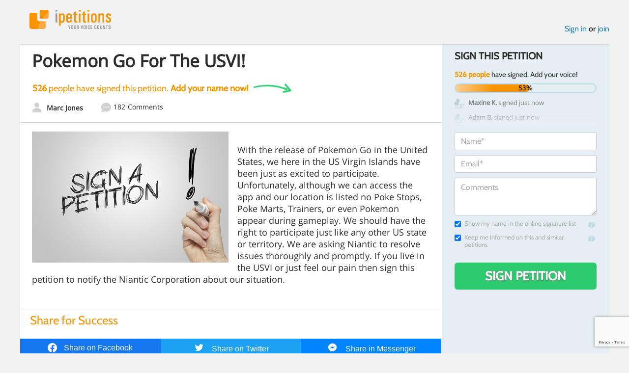

--- FILE ---
content_type: text/html; charset=utf-8
request_url: https://www.google.com/recaptcha/api2/anchor?ar=1&k=6LcFiWspAAAAAC7kwjTJ-C25bnrLYUjPVW3kG27E&co=aHR0cHM6Ly93d3cuaXBldGl0aW9ucy5jb206NDQz&hl=en&v=7gg7H51Q-naNfhmCP3_R47ho&size=invisible&anchor-ms=20000&execute-ms=30000&cb=jrhve9dvldbo
body_size: 48262
content:
<!DOCTYPE HTML><html dir="ltr" lang="en"><head><meta http-equiv="Content-Type" content="text/html; charset=UTF-8">
<meta http-equiv="X-UA-Compatible" content="IE=edge">
<title>reCAPTCHA</title>
<style type="text/css">
/* cyrillic-ext */
@font-face {
  font-family: 'Roboto';
  font-style: normal;
  font-weight: 400;
  font-stretch: 100%;
  src: url(//fonts.gstatic.com/s/roboto/v48/KFO7CnqEu92Fr1ME7kSn66aGLdTylUAMa3GUBHMdazTgWw.woff2) format('woff2');
  unicode-range: U+0460-052F, U+1C80-1C8A, U+20B4, U+2DE0-2DFF, U+A640-A69F, U+FE2E-FE2F;
}
/* cyrillic */
@font-face {
  font-family: 'Roboto';
  font-style: normal;
  font-weight: 400;
  font-stretch: 100%;
  src: url(//fonts.gstatic.com/s/roboto/v48/KFO7CnqEu92Fr1ME7kSn66aGLdTylUAMa3iUBHMdazTgWw.woff2) format('woff2');
  unicode-range: U+0301, U+0400-045F, U+0490-0491, U+04B0-04B1, U+2116;
}
/* greek-ext */
@font-face {
  font-family: 'Roboto';
  font-style: normal;
  font-weight: 400;
  font-stretch: 100%;
  src: url(//fonts.gstatic.com/s/roboto/v48/KFO7CnqEu92Fr1ME7kSn66aGLdTylUAMa3CUBHMdazTgWw.woff2) format('woff2');
  unicode-range: U+1F00-1FFF;
}
/* greek */
@font-face {
  font-family: 'Roboto';
  font-style: normal;
  font-weight: 400;
  font-stretch: 100%;
  src: url(//fonts.gstatic.com/s/roboto/v48/KFO7CnqEu92Fr1ME7kSn66aGLdTylUAMa3-UBHMdazTgWw.woff2) format('woff2');
  unicode-range: U+0370-0377, U+037A-037F, U+0384-038A, U+038C, U+038E-03A1, U+03A3-03FF;
}
/* math */
@font-face {
  font-family: 'Roboto';
  font-style: normal;
  font-weight: 400;
  font-stretch: 100%;
  src: url(//fonts.gstatic.com/s/roboto/v48/KFO7CnqEu92Fr1ME7kSn66aGLdTylUAMawCUBHMdazTgWw.woff2) format('woff2');
  unicode-range: U+0302-0303, U+0305, U+0307-0308, U+0310, U+0312, U+0315, U+031A, U+0326-0327, U+032C, U+032F-0330, U+0332-0333, U+0338, U+033A, U+0346, U+034D, U+0391-03A1, U+03A3-03A9, U+03B1-03C9, U+03D1, U+03D5-03D6, U+03F0-03F1, U+03F4-03F5, U+2016-2017, U+2034-2038, U+203C, U+2040, U+2043, U+2047, U+2050, U+2057, U+205F, U+2070-2071, U+2074-208E, U+2090-209C, U+20D0-20DC, U+20E1, U+20E5-20EF, U+2100-2112, U+2114-2115, U+2117-2121, U+2123-214F, U+2190, U+2192, U+2194-21AE, U+21B0-21E5, U+21F1-21F2, U+21F4-2211, U+2213-2214, U+2216-22FF, U+2308-230B, U+2310, U+2319, U+231C-2321, U+2336-237A, U+237C, U+2395, U+239B-23B7, U+23D0, U+23DC-23E1, U+2474-2475, U+25AF, U+25B3, U+25B7, U+25BD, U+25C1, U+25CA, U+25CC, U+25FB, U+266D-266F, U+27C0-27FF, U+2900-2AFF, U+2B0E-2B11, U+2B30-2B4C, U+2BFE, U+3030, U+FF5B, U+FF5D, U+1D400-1D7FF, U+1EE00-1EEFF;
}
/* symbols */
@font-face {
  font-family: 'Roboto';
  font-style: normal;
  font-weight: 400;
  font-stretch: 100%;
  src: url(//fonts.gstatic.com/s/roboto/v48/KFO7CnqEu92Fr1ME7kSn66aGLdTylUAMaxKUBHMdazTgWw.woff2) format('woff2');
  unicode-range: U+0001-000C, U+000E-001F, U+007F-009F, U+20DD-20E0, U+20E2-20E4, U+2150-218F, U+2190, U+2192, U+2194-2199, U+21AF, U+21E6-21F0, U+21F3, U+2218-2219, U+2299, U+22C4-22C6, U+2300-243F, U+2440-244A, U+2460-24FF, U+25A0-27BF, U+2800-28FF, U+2921-2922, U+2981, U+29BF, U+29EB, U+2B00-2BFF, U+4DC0-4DFF, U+FFF9-FFFB, U+10140-1018E, U+10190-1019C, U+101A0, U+101D0-101FD, U+102E0-102FB, U+10E60-10E7E, U+1D2C0-1D2D3, U+1D2E0-1D37F, U+1F000-1F0FF, U+1F100-1F1AD, U+1F1E6-1F1FF, U+1F30D-1F30F, U+1F315, U+1F31C, U+1F31E, U+1F320-1F32C, U+1F336, U+1F378, U+1F37D, U+1F382, U+1F393-1F39F, U+1F3A7-1F3A8, U+1F3AC-1F3AF, U+1F3C2, U+1F3C4-1F3C6, U+1F3CA-1F3CE, U+1F3D4-1F3E0, U+1F3ED, U+1F3F1-1F3F3, U+1F3F5-1F3F7, U+1F408, U+1F415, U+1F41F, U+1F426, U+1F43F, U+1F441-1F442, U+1F444, U+1F446-1F449, U+1F44C-1F44E, U+1F453, U+1F46A, U+1F47D, U+1F4A3, U+1F4B0, U+1F4B3, U+1F4B9, U+1F4BB, U+1F4BF, U+1F4C8-1F4CB, U+1F4D6, U+1F4DA, U+1F4DF, U+1F4E3-1F4E6, U+1F4EA-1F4ED, U+1F4F7, U+1F4F9-1F4FB, U+1F4FD-1F4FE, U+1F503, U+1F507-1F50B, U+1F50D, U+1F512-1F513, U+1F53E-1F54A, U+1F54F-1F5FA, U+1F610, U+1F650-1F67F, U+1F687, U+1F68D, U+1F691, U+1F694, U+1F698, U+1F6AD, U+1F6B2, U+1F6B9-1F6BA, U+1F6BC, U+1F6C6-1F6CF, U+1F6D3-1F6D7, U+1F6E0-1F6EA, U+1F6F0-1F6F3, U+1F6F7-1F6FC, U+1F700-1F7FF, U+1F800-1F80B, U+1F810-1F847, U+1F850-1F859, U+1F860-1F887, U+1F890-1F8AD, U+1F8B0-1F8BB, U+1F8C0-1F8C1, U+1F900-1F90B, U+1F93B, U+1F946, U+1F984, U+1F996, U+1F9E9, U+1FA00-1FA6F, U+1FA70-1FA7C, U+1FA80-1FA89, U+1FA8F-1FAC6, U+1FACE-1FADC, U+1FADF-1FAE9, U+1FAF0-1FAF8, U+1FB00-1FBFF;
}
/* vietnamese */
@font-face {
  font-family: 'Roboto';
  font-style: normal;
  font-weight: 400;
  font-stretch: 100%;
  src: url(//fonts.gstatic.com/s/roboto/v48/KFO7CnqEu92Fr1ME7kSn66aGLdTylUAMa3OUBHMdazTgWw.woff2) format('woff2');
  unicode-range: U+0102-0103, U+0110-0111, U+0128-0129, U+0168-0169, U+01A0-01A1, U+01AF-01B0, U+0300-0301, U+0303-0304, U+0308-0309, U+0323, U+0329, U+1EA0-1EF9, U+20AB;
}
/* latin-ext */
@font-face {
  font-family: 'Roboto';
  font-style: normal;
  font-weight: 400;
  font-stretch: 100%;
  src: url(//fonts.gstatic.com/s/roboto/v48/KFO7CnqEu92Fr1ME7kSn66aGLdTylUAMa3KUBHMdazTgWw.woff2) format('woff2');
  unicode-range: U+0100-02BA, U+02BD-02C5, U+02C7-02CC, U+02CE-02D7, U+02DD-02FF, U+0304, U+0308, U+0329, U+1D00-1DBF, U+1E00-1E9F, U+1EF2-1EFF, U+2020, U+20A0-20AB, U+20AD-20C0, U+2113, U+2C60-2C7F, U+A720-A7FF;
}
/* latin */
@font-face {
  font-family: 'Roboto';
  font-style: normal;
  font-weight: 400;
  font-stretch: 100%;
  src: url(//fonts.gstatic.com/s/roboto/v48/KFO7CnqEu92Fr1ME7kSn66aGLdTylUAMa3yUBHMdazQ.woff2) format('woff2');
  unicode-range: U+0000-00FF, U+0131, U+0152-0153, U+02BB-02BC, U+02C6, U+02DA, U+02DC, U+0304, U+0308, U+0329, U+2000-206F, U+20AC, U+2122, U+2191, U+2193, U+2212, U+2215, U+FEFF, U+FFFD;
}
/* cyrillic-ext */
@font-face {
  font-family: 'Roboto';
  font-style: normal;
  font-weight: 500;
  font-stretch: 100%;
  src: url(//fonts.gstatic.com/s/roboto/v48/KFO7CnqEu92Fr1ME7kSn66aGLdTylUAMa3GUBHMdazTgWw.woff2) format('woff2');
  unicode-range: U+0460-052F, U+1C80-1C8A, U+20B4, U+2DE0-2DFF, U+A640-A69F, U+FE2E-FE2F;
}
/* cyrillic */
@font-face {
  font-family: 'Roboto';
  font-style: normal;
  font-weight: 500;
  font-stretch: 100%;
  src: url(//fonts.gstatic.com/s/roboto/v48/KFO7CnqEu92Fr1ME7kSn66aGLdTylUAMa3iUBHMdazTgWw.woff2) format('woff2');
  unicode-range: U+0301, U+0400-045F, U+0490-0491, U+04B0-04B1, U+2116;
}
/* greek-ext */
@font-face {
  font-family: 'Roboto';
  font-style: normal;
  font-weight: 500;
  font-stretch: 100%;
  src: url(//fonts.gstatic.com/s/roboto/v48/KFO7CnqEu92Fr1ME7kSn66aGLdTylUAMa3CUBHMdazTgWw.woff2) format('woff2');
  unicode-range: U+1F00-1FFF;
}
/* greek */
@font-face {
  font-family: 'Roboto';
  font-style: normal;
  font-weight: 500;
  font-stretch: 100%;
  src: url(//fonts.gstatic.com/s/roboto/v48/KFO7CnqEu92Fr1ME7kSn66aGLdTylUAMa3-UBHMdazTgWw.woff2) format('woff2');
  unicode-range: U+0370-0377, U+037A-037F, U+0384-038A, U+038C, U+038E-03A1, U+03A3-03FF;
}
/* math */
@font-face {
  font-family: 'Roboto';
  font-style: normal;
  font-weight: 500;
  font-stretch: 100%;
  src: url(//fonts.gstatic.com/s/roboto/v48/KFO7CnqEu92Fr1ME7kSn66aGLdTylUAMawCUBHMdazTgWw.woff2) format('woff2');
  unicode-range: U+0302-0303, U+0305, U+0307-0308, U+0310, U+0312, U+0315, U+031A, U+0326-0327, U+032C, U+032F-0330, U+0332-0333, U+0338, U+033A, U+0346, U+034D, U+0391-03A1, U+03A3-03A9, U+03B1-03C9, U+03D1, U+03D5-03D6, U+03F0-03F1, U+03F4-03F5, U+2016-2017, U+2034-2038, U+203C, U+2040, U+2043, U+2047, U+2050, U+2057, U+205F, U+2070-2071, U+2074-208E, U+2090-209C, U+20D0-20DC, U+20E1, U+20E5-20EF, U+2100-2112, U+2114-2115, U+2117-2121, U+2123-214F, U+2190, U+2192, U+2194-21AE, U+21B0-21E5, U+21F1-21F2, U+21F4-2211, U+2213-2214, U+2216-22FF, U+2308-230B, U+2310, U+2319, U+231C-2321, U+2336-237A, U+237C, U+2395, U+239B-23B7, U+23D0, U+23DC-23E1, U+2474-2475, U+25AF, U+25B3, U+25B7, U+25BD, U+25C1, U+25CA, U+25CC, U+25FB, U+266D-266F, U+27C0-27FF, U+2900-2AFF, U+2B0E-2B11, U+2B30-2B4C, U+2BFE, U+3030, U+FF5B, U+FF5D, U+1D400-1D7FF, U+1EE00-1EEFF;
}
/* symbols */
@font-face {
  font-family: 'Roboto';
  font-style: normal;
  font-weight: 500;
  font-stretch: 100%;
  src: url(//fonts.gstatic.com/s/roboto/v48/KFO7CnqEu92Fr1ME7kSn66aGLdTylUAMaxKUBHMdazTgWw.woff2) format('woff2');
  unicode-range: U+0001-000C, U+000E-001F, U+007F-009F, U+20DD-20E0, U+20E2-20E4, U+2150-218F, U+2190, U+2192, U+2194-2199, U+21AF, U+21E6-21F0, U+21F3, U+2218-2219, U+2299, U+22C4-22C6, U+2300-243F, U+2440-244A, U+2460-24FF, U+25A0-27BF, U+2800-28FF, U+2921-2922, U+2981, U+29BF, U+29EB, U+2B00-2BFF, U+4DC0-4DFF, U+FFF9-FFFB, U+10140-1018E, U+10190-1019C, U+101A0, U+101D0-101FD, U+102E0-102FB, U+10E60-10E7E, U+1D2C0-1D2D3, U+1D2E0-1D37F, U+1F000-1F0FF, U+1F100-1F1AD, U+1F1E6-1F1FF, U+1F30D-1F30F, U+1F315, U+1F31C, U+1F31E, U+1F320-1F32C, U+1F336, U+1F378, U+1F37D, U+1F382, U+1F393-1F39F, U+1F3A7-1F3A8, U+1F3AC-1F3AF, U+1F3C2, U+1F3C4-1F3C6, U+1F3CA-1F3CE, U+1F3D4-1F3E0, U+1F3ED, U+1F3F1-1F3F3, U+1F3F5-1F3F7, U+1F408, U+1F415, U+1F41F, U+1F426, U+1F43F, U+1F441-1F442, U+1F444, U+1F446-1F449, U+1F44C-1F44E, U+1F453, U+1F46A, U+1F47D, U+1F4A3, U+1F4B0, U+1F4B3, U+1F4B9, U+1F4BB, U+1F4BF, U+1F4C8-1F4CB, U+1F4D6, U+1F4DA, U+1F4DF, U+1F4E3-1F4E6, U+1F4EA-1F4ED, U+1F4F7, U+1F4F9-1F4FB, U+1F4FD-1F4FE, U+1F503, U+1F507-1F50B, U+1F50D, U+1F512-1F513, U+1F53E-1F54A, U+1F54F-1F5FA, U+1F610, U+1F650-1F67F, U+1F687, U+1F68D, U+1F691, U+1F694, U+1F698, U+1F6AD, U+1F6B2, U+1F6B9-1F6BA, U+1F6BC, U+1F6C6-1F6CF, U+1F6D3-1F6D7, U+1F6E0-1F6EA, U+1F6F0-1F6F3, U+1F6F7-1F6FC, U+1F700-1F7FF, U+1F800-1F80B, U+1F810-1F847, U+1F850-1F859, U+1F860-1F887, U+1F890-1F8AD, U+1F8B0-1F8BB, U+1F8C0-1F8C1, U+1F900-1F90B, U+1F93B, U+1F946, U+1F984, U+1F996, U+1F9E9, U+1FA00-1FA6F, U+1FA70-1FA7C, U+1FA80-1FA89, U+1FA8F-1FAC6, U+1FACE-1FADC, U+1FADF-1FAE9, U+1FAF0-1FAF8, U+1FB00-1FBFF;
}
/* vietnamese */
@font-face {
  font-family: 'Roboto';
  font-style: normal;
  font-weight: 500;
  font-stretch: 100%;
  src: url(//fonts.gstatic.com/s/roboto/v48/KFO7CnqEu92Fr1ME7kSn66aGLdTylUAMa3OUBHMdazTgWw.woff2) format('woff2');
  unicode-range: U+0102-0103, U+0110-0111, U+0128-0129, U+0168-0169, U+01A0-01A1, U+01AF-01B0, U+0300-0301, U+0303-0304, U+0308-0309, U+0323, U+0329, U+1EA0-1EF9, U+20AB;
}
/* latin-ext */
@font-face {
  font-family: 'Roboto';
  font-style: normal;
  font-weight: 500;
  font-stretch: 100%;
  src: url(//fonts.gstatic.com/s/roboto/v48/KFO7CnqEu92Fr1ME7kSn66aGLdTylUAMa3KUBHMdazTgWw.woff2) format('woff2');
  unicode-range: U+0100-02BA, U+02BD-02C5, U+02C7-02CC, U+02CE-02D7, U+02DD-02FF, U+0304, U+0308, U+0329, U+1D00-1DBF, U+1E00-1E9F, U+1EF2-1EFF, U+2020, U+20A0-20AB, U+20AD-20C0, U+2113, U+2C60-2C7F, U+A720-A7FF;
}
/* latin */
@font-face {
  font-family: 'Roboto';
  font-style: normal;
  font-weight: 500;
  font-stretch: 100%;
  src: url(//fonts.gstatic.com/s/roboto/v48/KFO7CnqEu92Fr1ME7kSn66aGLdTylUAMa3yUBHMdazQ.woff2) format('woff2');
  unicode-range: U+0000-00FF, U+0131, U+0152-0153, U+02BB-02BC, U+02C6, U+02DA, U+02DC, U+0304, U+0308, U+0329, U+2000-206F, U+20AC, U+2122, U+2191, U+2193, U+2212, U+2215, U+FEFF, U+FFFD;
}
/* cyrillic-ext */
@font-face {
  font-family: 'Roboto';
  font-style: normal;
  font-weight: 900;
  font-stretch: 100%;
  src: url(//fonts.gstatic.com/s/roboto/v48/KFO7CnqEu92Fr1ME7kSn66aGLdTylUAMa3GUBHMdazTgWw.woff2) format('woff2');
  unicode-range: U+0460-052F, U+1C80-1C8A, U+20B4, U+2DE0-2DFF, U+A640-A69F, U+FE2E-FE2F;
}
/* cyrillic */
@font-face {
  font-family: 'Roboto';
  font-style: normal;
  font-weight: 900;
  font-stretch: 100%;
  src: url(//fonts.gstatic.com/s/roboto/v48/KFO7CnqEu92Fr1ME7kSn66aGLdTylUAMa3iUBHMdazTgWw.woff2) format('woff2');
  unicode-range: U+0301, U+0400-045F, U+0490-0491, U+04B0-04B1, U+2116;
}
/* greek-ext */
@font-face {
  font-family: 'Roboto';
  font-style: normal;
  font-weight: 900;
  font-stretch: 100%;
  src: url(//fonts.gstatic.com/s/roboto/v48/KFO7CnqEu92Fr1ME7kSn66aGLdTylUAMa3CUBHMdazTgWw.woff2) format('woff2');
  unicode-range: U+1F00-1FFF;
}
/* greek */
@font-face {
  font-family: 'Roboto';
  font-style: normal;
  font-weight: 900;
  font-stretch: 100%;
  src: url(//fonts.gstatic.com/s/roboto/v48/KFO7CnqEu92Fr1ME7kSn66aGLdTylUAMa3-UBHMdazTgWw.woff2) format('woff2');
  unicode-range: U+0370-0377, U+037A-037F, U+0384-038A, U+038C, U+038E-03A1, U+03A3-03FF;
}
/* math */
@font-face {
  font-family: 'Roboto';
  font-style: normal;
  font-weight: 900;
  font-stretch: 100%;
  src: url(//fonts.gstatic.com/s/roboto/v48/KFO7CnqEu92Fr1ME7kSn66aGLdTylUAMawCUBHMdazTgWw.woff2) format('woff2');
  unicode-range: U+0302-0303, U+0305, U+0307-0308, U+0310, U+0312, U+0315, U+031A, U+0326-0327, U+032C, U+032F-0330, U+0332-0333, U+0338, U+033A, U+0346, U+034D, U+0391-03A1, U+03A3-03A9, U+03B1-03C9, U+03D1, U+03D5-03D6, U+03F0-03F1, U+03F4-03F5, U+2016-2017, U+2034-2038, U+203C, U+2040, U+2043, U+2047, U+2050, U+2057, U+205F, U+2070-2071, U+2074-208E, U+2090-209C, U+20D0-20DC, U+20E1, U+20E5-20EF, U+2100-2112, U+2114-2115, U+2117-2121, U+2123-214F, U+2190, U+2192, U+2194-21AE, U+21B0-21E5, U+21F1-21F2, U+21F4-2211, U+2213-2214, U+2216-22FF, U+2308-230B, U+2310, U+2319, U+231C-2321, U+2336-237A, U+237C, U+2395, U+239B-23B7, U+23D0, U+23DC-23E1, U+2474-2475, U+25AF, U+25B3, U+25B7, U+25BD, U+25C1, U+25CA, U+25CC, U+25FB, U+266D-266F, U+27C0-27FF, U+2900-2AFF, U+2B0E-2B11, U+2B30-2B4C, U+2BFE, U+3030, U+FF5B, U+FF5D, U+1D400-1D7FF, U+1EE00-1EEFF;
}
/* symbols */
@font-face {
  font-family: 'Roboto';
  font-style: normal;
  font-weight: 900;
  font-stretch: 100%;
  src: url(//fonts.gstatic.com/s/roboto/v48/KFO7CnqEu92Fr1ME7kSn66aGLdTylUAMaxKUBHMdazTgWw.woff2) format('woff2');
  unicode-range: U+0001-000C, U+000E-001F, U+007F-009F, U+20DD-20E0, U+20E2-20E4, U+2150-218F, U+2190, U+2192, U+2194-2199, U+21AF, U+21E6-21F0, U+21F3, U+2218-2219, U+2299, U+22C4-22C6, U+2300-243F, U+2440-244A, U+2460-24FF, U+25A0-27BF, U+2800-28FF, U+2921-2922, U+2981, U+29BF, U+29EB, U+2B00-2BFF, U+4DC0-4DFF, U+FFF9-FFFB, U+10140-1018E, U+10190-1019C, U+101A0, U+101D0-101FD, U+102E0-102FB, U+10E60-10E7E, U+1D2C0-1D2D3, U+1D2E0-1D37F, U+1F000-1F0FF, U+1F100-1F1AD, U+1F1E6-1F1FF, U+1F30D-1F30F, U+1F315, U+1F31C, U+1F31E, U+1F320-1F32C, U+1F336, U+1F378, U+1F37D, U+1F382, U+1F393-1F39F, U+1F3A7-1F3A8, U+1F3AC-1F3AF, U+1F3C2, U+1F3C4-1F3C6, U+1F3CA-1F3CE, U+1F3D4-1F3E0, U+1F3ED, U+1F3F1-1F3F3, U+1F3F5-1F3F7, U+1F408, U+1F415, U+1F41F, U+1F426, U+1F43F, U+1F441-1F442, U+1F444, U+1F446-1F449, U+1F44C-1F44E, U+1F453, U+1F46A, U+1F47D, U+1F4A3, U+1F4B0, U+1F4B3, U+1F4B9, U+1F4BB, U+1F4BF, U+1F4C8-1F4CB, U+1F4D6, U+1F4DA, U+1F4DF, U+1F4E3-1F4E6, U+1F4EA-1F4ED, U+1F4F7, U+1F4F9-1F4FB, U+1F4FD-1F4FE, U+1F503, U+1F507-1F50B, U+1F50D, U+1F512-1F513, U+1F53E-1F54A, U+1F54F-1F5FA, U+1F610, U+1F650-1F67F, U+1F687, U+1F68D, U+1F691, U+1F694, U+1F698, U+1F6AD, U+1F6B2, U+1F6B9-1F6BA, U+1F6BC, U+1F6C6-1F6CF, U+1F6D3-1F6D7, U+1F6E0-1F6EA, U+1F6F0-1F6F3, U+1F6F7-1F6FC, U+1F700-1F7FF, U+1F800-1F80B, U+1F810-1F847, U+1F850-1F859, U+1F860-1F887, U+1F890-1F8AD, U+1F8B0-1F8BB, U+1F8C0-1F8C1, U+1F900-1F90B, U+1F93B, U+1F946, U+1F984, U+1F996, U+1F9E9, U+1FA00-1FA6F, U+1FA70-1FA7C, U+1FA80-1FA89, U+1FA8F-1FAC6, U+1FACE-1FADC, U+1FADF-1FAE9, U+1FAF0-1FAF8, U+1FB00-1FBFF;
}
/* vietnamese */
@font-face {
  font-family: 'Roboto';
  font-style: normal;
  font-weight: 900;
  font-stretch: 100%;
  src: url(//fonts.gstatic.com/s/roboto/v48/KFO7CnqEu92Fr1ME7kSn66aGLdTylUAMa3OUBHMdazTgWw.woff2) format('woff2');
  unicode-range: U+0102-0103, U+0110-0111, U+0128-0129, U+0168-0169, U+01A0-01A1, U+01AF-01B0, U+0300-0301, U+0303-0304, U+0308-0309, U+0323, U+0329, U+1EA0-1EF9, U+20AB;
}
/* latin-ext */
@font-face {
  font-family: 'Roboto';
  font-style: normal;
  font-weight: 900;
  font-stretch: 100%;
  src: url(//fonts.gstatic.com/s/roboto/v48/KFO7CnqEu92Fr1ME7kSn66aGLdTylUAMa3KUBHMdazTgWw.woff2) format('woff2');
  unicode-range: U+0100-02BA, U+02BD-02C5, U+02C7-02CC, U+02CE-02D7, U+02DD-02FF, U+0304, U+0308, U+0329, U+1D00-1DBF, U+1E00-1E9F, U+1EF2-1EFF, U+2020, U+20A0-20AB, U+20AD-20C0, U+2113, U+2C60-2C7F, U+A720-A7FF;
}
/* latin */
@font-face {
  font-family: 'Roboto';
  font-style: normal;
  font-weight: 900;
  font-stretch: 100%;
  src: url(//fonts.gstatic.com/s/roboto/v48/KFO7CnqEu92Fr1ME7kSn66aGLdTylUAMa3yUBHMdazQ.woff2) format('woff2');
  unicode-range: U+0000-00FF, U+0131, U+0152-0153, U+02BB-02BC, U+02C6, U+02DA, U+02DC, U+0304, U+0308, U+0329, U+2000-206F, U+20AC, U+2122, U+2191, U+2193, U+2212, U+2215, U+FEFF, U+FFFD;
}

</style>
<link rel="stylesheet" type="text/css" href="https://www.gstatic.com/recaptcha/releases/7gg7H51Q-naNfhmCP3_R47ho/styles__ltr.css">
<script nonce="JLjm8povgCv5AaacMfytug" type="text/javascript">window['__recaptcha_api'] = 'https://www.google.com/recaptcha/api2/';</script>
<script type="text/javascript" src="https://www.gstatic.com/recaptcha/releases/7gg7H51Q-naNfhmCP3_R47ho/recaptcha__en.js" nonce="JLjm8povgCv5AaacMfytug">
      
    </script></head>
<body><div id="rc-anchor-alert" class="rc-anchor-alert"></div>
<input type="hidden" id="recaptcha-token" value="[base64]">
<script type="text/javascript" nonce="JLjm8povgCv5AaacMfytug">
      recaptcha.anchor.Main.init("[\x22ainput\x22,[\x22bgdata\x22,\x22\x22,\[base64]/[base64]/[base64]/KE4oMTI0LHYsdi5HKSxMWihsLHYpKTpOKDEyNCx2LGwpLFYpLHYpLFQpKSxGKDE3MSx2KX0scjc9ZnVuY3Rpb24obCl7cmV0dXJuIGx9LEM9ZnVuY3Rpb24obCxWLHYpe04odixsLFYpLFZbYWtdPTI3OTZ9LG49ZnVuY3Rpb24obCxWKXtWLlg9KChWLlg/[base64]/[base64]/[base64]/[base64]/[base64]/[base64]/[base64]/[base64]/[base64]/[base64]/[base64]\\u003d\x22,\[base64]\\u003d\\u003d\x22,\[base64]/DqlFALFJPw5hOLh0UwrJgTznDisKdHTg6CUIXw5bChRJAVsK+w6U4w4rCqMO8GRh3w4HDmRNtw7UDGErClH1GKsOPw7J5w7rCvMOwRMO+HR3Dt21wwo7CiMKbY1R3w53ChlEjw5TCnGvDqcKOwo4oJ8KRwq54QcOyIhvDly1Awr9kw6UbwpfCtirDnMK4HEvDiw/Dlx7DliLCgl5UwoYBQVjCg1jCuFoyOMKSw6fDvMKBEw3DmnBgw7TDs8OdwrNSCHLDqMKkd8KePMOiwohfAB7CvcKHcBDDrsK7G1tldsOtw5XCtS/Ci8KDw6zCsDnCgDo6w4nDlsKsXMKEw7LCnMKgw6nCtWbDjRILMMOcCWnCqWDDiWM5LMKHIBQDw6tEHA9LK8O9wovCpcK0WsKOw4vDs2QgwrQswoXCmAnDvcOkwpRywofDqBLDkxbDmm1sdMOGIVrCnizDgS/Cv8ONw6Yxw6zCr8OyKi3DlCtcw7J/b8KFHULDny0oZ2rDi8KkeGhAwqlgw69jwqc+wot0TsKjGsOcw446wrA6BcKccsOFwrkmw6/Dp1pvwoJNwp3DpMKqw6DCnhp1w5DCqcOHGcKCw6vCgcO9w7Y0QDctDMOoXMO/JgINwpQWLsOAwrHDvyk0GQ3CvcK2wrB1BcK6YlPDpsKEDEhRwphrw4jDtmDClllwIgrCh8KrK8KawpUlUBRwJxA+b8KXw6dLNsO7I8KZSwduw67Dm8KhwoIYFGzCmg/Cr8KRNiFxeMKaCRXCvnvCrWlNZSE5w7/Cg8K5wpnCp33DpMOlwrwoPcKxw5nCvljClMK0RcKZw48nCMKDwr/Dn1DDphLCqsKYwq7CjxHDvMKuTcOuw5PCl2E8MsKqwpVQfMOcUDpQXcK4w5IBwqJKw4DDlWUKwqjDjGhLUWk7IsKREDYQGVrDo1JZQQ9cGQMOagDDsSzDvy3Cki7CusKBDwbDhhrDvW1Pw7bDnxkCwqUxw5zDnn/DvU9ra13CuGAswqDDmmrDtsOia27DgEBYwrhBHVnCkMK8w5pNw5XChggwCiEHwpk9aMODAXPCucOSw6I5RcKkBMK3w6kqwqpYwpdAw7bCiMKPQCfCqyHCl8O+fsKtw7EPw6bCtsObw6vDkjPCoULDih0KKcKywpYRwp4fw7d2YMONYsO2wo/DgcO7Zg/CmWzDv8O5w67CoHjCscK0wqRhwrVRwqwVwptAf8OlQ3fCqsOZe0FnOsKlw6ZkS0Mww6IUwrLDoWN5a8OdwqMawoBZH8O0dsK2wrvDncK8S1HCnx7CtHbDo8OKFcK3wpE5GAzCvRnCj8O+wrDChMKJw4rClHbCgsOiwo3DvcO9wrnDq8OLE8KURn4OHgbCgcOBw6/[base64]/Dn8Kjw5t1OcOzd2UNKsOYwrZhw4YmVjNAw4ctfsOtw7IuwpLClsO1w6QewofDrMOGfMOVHsK4bsKOw7/DosO6wpoZSjwNRXwZVsKrw67CpMKGwoDCjcOdw65qwq8/DGotXRPCqxtnw6V1MsOFwqfCqxPCmsKiUBfCpMKowrLCl8KVBcOZw7nDhsOxw5/Cl2LCsEoYwq/Ci8OIwpAdw7o0w5/[base64]/DnBolwqbDulvDritLJkM+w71KZMKBA8K0w7Uvw6okB8O7w7HCik3Cji7CtcOZw7bCocKjXlvDlTDCg3p0wqEkw5VDKCR/wrTDqcKpfnd6XsK7w7d9FHUowrx3RjDDsXpfR8OHwqsRwqhCFsOicMK1aR0rw7PCjghLOyg6R8O3w5oTbsKiwojCu18/woDCgsOrw4pKw4pgwrPCicK7wp7CtcOMF3fCpMKiwotHwp1KwqZiwp94YMKVcsORw4wVw5YXOwHCpUzCs8K5FcOORjk9wpsYSMKAVCzChDwhV8OPH8KHbcKJWcOSw4rDnMOVw4nCpcKAGsO/WMOmw6/ChXYSwrjDuTfDgcKIYWDCqm8oGsOUccOAwqTChyUgd8KGE8O3wqJWcsOGXjY9fQnCrT4lwrPDj8KKw6hqwqwPGnFFPhPCs2LDmMKhw4sIVk5dwp7DmD/DhHZ7QxArfcOVwpNiMD1fLsO7w4TDk8O0RMKgw5JaEGkWJ8OLw5cTGsKhw4rDhsO6FsOPBQpGwoTDo1nDr8OvDQjCosOjVkcSw4jDvFfDmGrCs1YGwptAwqAKw4N0wpLCnCjChDLDkQRXw5Muw4Yhw6vDuMK5woXCscOHT3nDjcO+YzYpw5N7wrNNwrd8w4AgH3VWw6/DjcOQw6PCisKEwopic2h5wo5Te17Cv8Ogw7HCrsKDwrkew5YWHgtzCyhqO11QwpxBwpfCmMKaw5HCjSDDr8Kcw4zDsFBlw5RMw4lNw5PDiz/DjsKKw73DocO9w6HCuCAgTMK5C8Kqw55VWcKqwrXDisOFJ8OhRMK9wr/CgmYFw4BSw6fDucKOJsOzJV7CgcOewrJEw7DDmMONw6fDkVAhw5nDs8OVw6cvwoTCuF5PwoRoD8Ohwo/[base64]/[base64]/DmMKJw60gwp4VT8OOwq5DwprCvcO6w4wCwrbDiMKKwrDCt2LDmx4twqfDuxTCswAXalpwL0YEwo5BbsO6wrsqw6VqwpvDnALDqWtpLypiw6LCscOmJBsKwq/Dl8KOwp/ChcOqIzzCtcKmVGfCrjTDkHbDr8O7w6nClhZ3wqwbYQ9wN8KTPjrDjXh7WVDDkcOPw5DDmMKwIGXDisO8wpcgL8ODwqXDnsOow63DtMKHZMK4w4pfw6Ujw6bCjMKow6/[base64]/DqVEpwonCkyfDusOuI1lPw5NsJMOBw6FrEcOPZ8KwBMO/wrbCvMO7wo4NOsOSw5QuCV/Cu3gMAlnDlCtpY8KlMMOtFC8YwpJ3wpLDqsOTa8OKw4jDn8OkA8OuNcOcd8K8wpHDuHDDuiAvbz0Awo/[base64]/CuXM+LcK2AsKtw4Z0ccOlw5/DmsOgwog2eSLCp8KSw7PDscKVBMKEKxc9FWEjw7c0w6kywrhPw63Cm0LDv8KNw6hxw6VcBcKOPlzCnmpiwqjCgMKhwqPCtXfCtWMySMKQb8KEKcODaMKAAErDnVMNImlqe2bDsw5WwpDCtcOPQMK6w5QRasOADcKaDMKeY1VtWhh3Ny7DnlgmwpZMw4/CmnBfd8KTw7fDusOyP8K4w7RtKVVNEcOQwpHChjrDvy/CrMOKR0lTwoYcwpp1VcKrcS7CpMO7w5zCsinCsWtqw6nDrxrDkyDCrkZ8w67DrsK7wq9Cw7FWVMKEbTnDqcK+J8Kyw4/DtRVDwqPDsMKRJw8wYsOWK2AWbsODXGXDn8Kww4TDsmVVNhcOw4/[base64]/Dkk5gBXIew4gWwqEzXMO5ExRza8KWU0TDjGkkaMO2w4Epw6TCk8OhacKEw4LDtcKQwp1mExnClMK8wojDvDzCr3YDwpQ7w6prwqXDv3XCqMO8IMK7w7M6KMKcQ8KfwoRAMMO3w7ZHw5jDqMKCw6/CmSLCg196VsObw4k/[base64]/DoAjDlxkOwoHCksOQCMOnMcKaw5pqKcKawpARwqXCo8KpbBIWesOwHcK/w63DgTgWw7UowqjCn2jDngFrW8O0w5w/wp9xB0DDq8K9DVzDgCFLW8KDEnbDhXzCuyXDpAhNZcK7JsKww7PDp8K5w43DgsKLR8Kdw4/CkUDDlVfDkit7wrp0w49gwrdHLMKMwp7Cj8KLXMKvwqHDlHPDq8KoasKYwpjCusOUwoTDmMKrw6dQwrUxw59lZw/[base64]/wq7DmkTDhnRTw6MmScOmCcODTSIJw5vCrBvCmMO+KH3DizdOwqvDpMKdwo8MP8Ohd0LCpMKFYW7Clk9RRMO8BMKFwovDv8K/ecKALMOpO2IkwobCiMOJwoXDu8K4fD/Cu8Ocw4xrNMKUw7bDs8KNw5pSSATCjcKLUx0/Sw3DrcOBw4vDlMKpfUwwXMORA8KPwrMQwoESIXjCsMO0wrs5w43Ck1nDl3DDqMKQTMKoUQY8B8OFwrZ7wrXDuyPDlcOtdcOGWhfDrMKbfsK7w7EfXzQAB0dqTsOsfmDCu8OKasOqw4DDhcObEcO8w5ppwovCpsKhw4A0w7ABZsOyNgpzw7ZeYMOEw6trwqAtwq/DjcKkwq3ClkrCtMKmSsKUFHdgMWRZXcOTbcOzw5FEw6DDmsOVw6PChcKswovCgEtbBCY7Gy0bIwN+w6nDkcKHFcKdVj7CvX7Dg8OZwrHDuB/[base64]/Ci8OlXcO1MTgWYSXDucOBwoHDhHzCgRZuwozChQ3CqsOPw4DDu8OQN8OMw6bDpcO5VwwfZMKWw4fDt0Utw6rDokLDtcK4K1/Djm5OWXkHw4TCqHbCo8K5wp/DkmNywo4Cwo93wq0ncGrDpjLDrMKQw6zDnsKpSsKEQ31mYhPDj8KTGg7DjFQIwrXCn3FPw444GEF/WQVQwpjCisOWIBcEwpDClDliw7IBwoDCosO2VwrDrcKcwrPCjEbDkzZHw6vCusKdFsKlwprClcOYw7J4wpIUC8OcF8KNOcOvwq3Cp8KBw4fDtFnCox/DksO7d8K5w7DDt8Oce8OKwpkIRxHCshPDvEtZw6nChxI4wrrCtMOUNsO4ZMOSKgXDqXfCtsONT8OIwrddw7/[base64]/DtMOQDcKuw7ddwpEZUhpbwqTCmhbDvhtNwrJ/w7U5DsOfwqRQZAPCkMKbRHQLw4PCp8Oewo7DnsOOwrHDtFbDvhXCvlHDl0fDjMKzUW3CrXUSCcKww5pvw5PClELDncO1OWfDsErDpsOwQcOKNMKDw5/Dj1kuw64FwpEbLcK1wpVTwrvDiWrDncKWKUfCnjwDOMO+EyPDgiR6Ol5JY8KZw63CrsOrw7NAMB3CvsKkQzNow64aNXDCkHPCl8KzRsK6BsONT8Kgw5HCszPDsV/Ck8Klw4l+wodWFMK4wrzCqD/DjmLDoVLDr0vDtHfDg2bDpXocfVjDpT4kahVGKsKuexXDvsOXwr7CvcKhwp1Lw6psw7HDtFTCsGNvWcKCNg0QbwHClcOdURzDosKIwo7Doj5fLlXCisK/w6NNccK1wqcEwrs1O8OtbiUcMMOCw4VSQGFpwrgyb8O1wpIpwolZMMO6cRjDucO+w6Zbw6/[base64]/Cg8OFVnl9wrTCs2nCocKRD8K6XldYOTvDpMOtwpDDgSzCnxjDjMOOwpAmK8OKwp7CliHCjQU9w7NNVcKdw5fCucKaw5XCg8OHTFLDvsOkOTzCpRtwDMKiw4sRHR9eJGlmwptaw5lDSDpkw63DosKiaC3DqC4SWMO/[base64]/QivDsMOUesK+wqDDv8KVA8OidsOTHHvDrMK3w67CsxZgwqzDrsKyKcOMwokxBsOWw7DCuiJpAF8Twqg6TH3Chmxjw7/CvsKtwr42w4HDvMOfwpHCkMK+VnLClkfCnh3DocKCw4pYLMK4dsK9wrVJBA3CmEPDkmcqwpBeBh7CvcKZw5/DuE8wWygcwo5twphUwr9gAhnDtGzDkXlHw7Viw5kLwpAjw4rDjV3DpMKAwoXDucKlSjYZw6vDvBXCqMOSwpPCtmXCklctCjpsw73Crk3Djz1HJ8ODfMOrwrUZNcOJw6jCo8K9JsKYH1d9Fx8BS8K3bMKrwqo/FxnCvcOSwolwBy4qw7oqXSDChnfDmV0Qw6fDu8KYOQXChX0vcMOJE8Oiw4TDsikAw5tVw6HClxgiLMOuwpPCj8O5wrrDjMKYwqtUEsKwwocbwoTCjThcWmQ7LcORwqTDrsOIw5jChMOpZSxcfXIYAMOZwpoWw65uwrXCo8OewofChWdOw7BTwp/DssOow4PCpMK1BD1iw5cyN0c2wqHDjjBdwrFuwpjDp8OqwrZmPVcKNcOQwrR0w4UmTS8IYcOww5dOPUw+fSXCjG3DiFkgw5DChGPCvMOED11AZMKZwp7DgBvCkwQBMDLDk8OOw4sSwqF2PcK5wp/DuMKGwrPCocOkw63CvsOzJMOuw4jCqwXDs8OUwqURfcOxeHZ1wqLDi8OOw6/ChB7Dom5Qw6fDkEscw6Rmw6PCnMOGFxPCnsOZw75wwoTCo0U4QDLCvnfDtcKKwq7CqsOmNMOww7czAsO8w4rDksO0Hz7ClXHDqGQJw4jChgfDp8KpDCZQAh/[base64]/[base64]/CgX/Du8OCZilQRcKrQVfDiB3ClzrDrMOLFcOcVAPDosKrOhnCgcOdecOOZV7CmlfDpwHDnQxndsKxwo56w6XCuMKkw4TChU7Cj2dAKShCHlVcYMKNHi9/[base64]/[base64]/[base64]/DvCvDvsKJBQjDucKBwqfCocK2wqzDqBMOAzMew4ppw6zDl8K+w5Y6FcOFwpbDtgFww5zCnlvDqTDDvsKmw5MKwpIMS1FbwplBIcKXwp8MYVrCrg3CrTR2w5BJwpZrCVPCpx/Dp8OMwqhoK8KHwqrCusO/USkCw59FbRMmwokxOsKMw51JwoFiwpEMVcKGGsKKwpVJaxNBIkzCqhpOI3rDtsKEFsKiPMOOEsKqBmo0w50ccj7DolnCp8OYwp3DhcOpwopPJnXDsMOlKVHCjlJIJFBJNsKeLcKbf8KwworCkjnDnMORw7jDskY/OiRVw4bDvsKTKsOXdcK8w5pkwpnCjsKJWcOhwr8hwpDDrxUfQRJ8w4HCtV0rEMO/[base64]/DoQ9Vw7zDqcKbNy/Dh8K6wpE8O1zCrkZew7Yvw4bDhlQqf8OwUEBnw5YCE8OBwo0+woRed8O1XcOQw5ZSIwrDlF3CkMKtC8KdGMKrHMOfw5TCksKCwoE5w5HDnWEJw6/[base64]/w5XCuUfCjcKOUsKdbMOrwr89c8ONw4ZmwrXCkcOpSHQJUcKiw65iQsO+KE7Do8OxwpwIZMOFw6HCvAbCjiUywroMwoN8csKKUMK3NS/Dm1I/[base64]/Dsi3DrcOKNMOiwpsTwoXCr8KiwoDDhE5bNMKCCcKgw6vCi8OwKQQ1IXDCp0sjwqXDkVxLw5XCh0nCiFdfw5suNkbCicOawoU2w5vDhBRjTMKdOcOUQsK8YF5rP8O0LcO0w6BnBTbDoWDDiMKNAXUaIkVFw50bHcKYwqU/w6bCtjRlw6zDnnDCv8Osw63CvAvDvCXCkDtvwpbCsDoSYcKJO0TDjGHDqMOfw7pmDAtBw5hPGcOkWsKoLUghNB/[base64]/DuMKWwrRCwrrDjMKFdMKow5tKV8OCw5LChDEAA8KKwoQkw5UrwrnDscO8wqpeRcO8Y8OjwpnCii7CunbCiHJUWngpM2zDh8KhNMO/WGxwZRPDghMuUzgHw7hkWEvDigIoDD7CqzFVwpdfwpReBMKVasKQwoXCvsOSHMKkwrAfKgdAV8KzwpfCrcKxwq5PwpQDwo3DrMO0XcOKw4Uqc8KKwpoEw63DucOUw5dqJsKaLsOFQMOnw58Aw7Npw5NCw5fCiTE2w6bCoMKBw6l6KsKRJgzCj8KXTDHCrAfDtsO/wrHCsXcvw7vDgsOTF8O1PcOpwq4cGHVHw5DCgcOzw4cXNlHDrsKvw47Cg1wSwqPDssOXRwrDq8O8CjXCh8KJOiHCllwdwrjCkT/[base64]/DjcKWaQzCi8KBw5PDkMOcwrPCpsKpXDwrw7QiCyjDsMKHw6TClcO9w4/[base64]/wqXCg8KdMcKSwozDi8OywoZYbgjCi8O1w7XCucOyd33Cs8OQw4bDu8KgMlPDu0cjw7RKZ8Knw6TDhC5twrgoRMK9LF8sXyxuwoXDmloOO8OHc8KFPEUWaE54H8OHw6jCs8KfcMK5JClLMH/CuAE7czHCtcK4wo/[base64]/[base64]/CgAEVw7J+YFUNK1rDpMOIf8Ofw6hKwrbDlVbDvX/CtF5Ge8ObXjMgNUZFSMOADsOsw5DDvT7DgMKFwpMdwojDunfDssOrb8KSJsOSB1p6XF4dw7AXZFDCqsKRankBw6/DkHoFZMOZZQvDpiTDti0HeMOjMwLDg8OQwrDCsFw9wq/DnyhcPcOzKn1ndE/CvcKwwpIRZi7DvMKmwq/ChsO6w5tWwpPDi8KAwpfDimXCsMOGw7vDgxfDncKzw4XDpsKDL1/CssOvDMOuw5NvTsO0BMKYFMKwEm4zwp8FT8OZFmbDrULDoVvDkcK0YxDChnvCksOFwpHDnB/Cg8O0wpQfN2gswpBcw60jwqTCi8K3VcK/D8K/[base64]/Dg8KVwpsSF3wdacK1wrTDlsKwfMOIGsKrwr8/LcKPw7TDt8KwPx10w4nCph5OfSNtw6TChsOrN8OudTLDk35OwrlmYmfCpMO6w7VpdSVCF8OzwqUoYcKtAsKNwoZ1w7xTTQHCrGxEwqrCrcK/[base64]/wqfCnjVWw5jDuRLCpjHCncOYw6XDsMOuwo45w7VvFAwYwqw6ex5UwrbDsMOIb8Kpw77Cl8Krw6wgEcK3Fgp+w6AUIsKZwroIw4VGZcKbw6lcw4M+woTCu8K+PAPDki7CqsOUw7zDj3FNLMOnw5zDmAAUEFPDuWUUw688AcOUw6RKWj/[base64]/ClsKzwoDCgQ8kwpLCnMKdwpskG8KpwrNSOXPDnUMQH8K1w7QXw53CtsO/wqjDgsOoIBDDqcKWwo/CjB/DhMKPNsKfw4bCvsKMwrfDsxNfEcOudjZWwrpcwr5awqcSw5BOw5fDsEEEC8OXwqBUw6dYJ0NRwpXDqjPDmsKiwrzCk27Dk8K3w4vDqsOYCVRzIWxoL00PHMOyw7/DvsK9w5hEIgcONMKowrYgcF/DglpYRGjDpSFfF103wq/DjcKHIxdww4ZGw557wrjDrn3Dj8KzEHfDr8O2wqVRw5c/w6Yrw6nCnFF1PsK1OsKzwodUwogZK8OeEnYyeSbDiGrDr8KLworDtWAGw7LCkF/CgMK/DHjDkMKnD8O4w5M5LkXCu2EiQ0rDgsK0ZsOXw5wawq9OIHJ4wozCmMKZL8OewrcFwpTDt8K8SsOOCxEGwo5/S8KBwrLClgjCgcOhbMODZ3nDv2FRKsOQwpZew7zDmMOmNFRFdEVFwr5jwrYHOcKIw6w4wqPDi0dqwqfCkV5kworCoCp9TcKnw5bDvcKqw4fDkCVMQWjDg8OaTBpxYMKfDSzCj2nClMOzdlLCgQUzA0TDkxTCicKGwpXDvcOeNEPDjT8HwqvCphUEwq7Do8KWwqhnw7/DuA1tBCTCtcO3wrRtMsOPw7HDhnjCucKBVB7CgFUxwpLCosKgwoc4wpYHAcKQCGBxU8K3wqApRsKfUMOwwqjCr8ODwrXDmhFUOMKubsKwfQLCoGcRwroJwotYf8Oqw6HCiQjChz8oZcKsFsKBwpgaSmNbXHoIfcKDw5zCiC/[base64]/CgMOGw7/CqMOFJcOAwoRKRiTCt0zDmcKAFsOrw5rDu8KAwrPDvMOCwp/[base64]/Dr8O2WQ4+UMKJwp/[base64]/IcKnw4Urw73DkcOIEX7CoMO1KMO7WGUOX8O9VWTDsgRDw4TDiTXCiXTCrn/Ch2fDkkhNwobCvQrCicKlZB5MMMKdwrkYw514w4rCkyk7w51JF8KNY23CucKwPcOZVkPCimzDri0xRAdJO8KfP8Ouw482w7hxIcK+wobDq2U7KHXDnsOnwpRlPsKREXrDrsKKwoDCt8Kuw6x0wqtsGCV5OwTCoSDClD3Dl1nCsMOyacO1dsKlLW/DisKQSD7CmCtPcFzCosKfb8OYwoo9P105FMO+bcKswqwvWsKAw4/DkUgvPFvCsxh1wqMTwqzClVnDqy95w6lfwofCm3DCoMKvVcKqwp3CkiZgwqvDrVxCbsK/fGwTw59xw4Qqw7BRw6xpRsOJAMOiU8OUQcOJKcOCw4nDuVTCmHjDkcKFwq/Di8KhXUPClzoswpbCvsOUwpvDjcKrCSB0wq5zwqjDvRYeHsOnw6DCohQZwrhUw7EoZcOGwr7DvGg9ZnBsPMKtIsOgwqEYHcO9U3TDgMKgP8OQVcOrwq0IUMOIOsK1woBrZBLDsi/DskB9w5dnBE3DucOlJMK8woA3ecKmeMKAbEbCl8OHacKjw53ChcKyC0J1wrtxwofDj2lswpzDrRp1wr/[base64]/[base64]/DnsObwqZxfcKow6TDmsK/[base64]/Ds3PCu8Kbw4nDicOvEwliTsOzdmvDqcK0wrozwqPCocOFLcKWwprCnMOMwqEBZMKBw5siQhjDmDcHXsKLw4nDpsOyw7g3W3TDpA7Dv8O4ckrDqDFyQcKrIl7DgsOeScOHH8O0w7VPPsOww4TCkMO9wpnDsAZ3MQXDgQQKw5ZPwp4JZsKQwrPCrMOsw44ww4/DvwU+w57Dh8KLwovDqyolwoxFwqF/[base64]/JsOZJsOqwpfClgTCv8OXN8KQw4zDrsOFOMOVwpEww4fDnxYCV8KJw7cQNXPDpjrDqsKkwrnDv8Oiw71qwr3Ch1BhPcOnwqRXwrs/[base64]/[base64]/DrHrCgcORw6rDoW3Csx3CmCfDkMOccEvDhwXDu8OuwpPDhcKxPsKwGsO7D8OZFMODw4rChsOzwq/Cv2gYBBEuXWhyVMKEO8OHw7PCqcObw51bwrHDlWcuHcK+YTdFB8OcTW5mw5QuwokHMsKRdMOZIcK1VMOhNMKOw59QeFvCosO+w758eMOwwq82w6PCi1TDp8Olw67CosKDw6jDqcOXw7kIwrBeVMOKwrlwKwrDgcKQe8OVw7gGw6XCsWHCvsO2w4PDvD7CvsKobRQ/[base64]/w5fCs8Kqw6cgdMKvw4nCuTjCgMOtw6HDt8O3XcObwqTCs8O9QMO7wq7CpMOYKcOfw60wCMKZwpPCk8OMcMOFLcObGSvDpVUXw4l8w4/CpcKEXcKjw4XDqnBtw6TCocKrwrx+YC/CpsOpW8KOwoTCnnLCmRM3wrEswoIgwox6ejzCmycNwpnCrcK/TsK3MFXCt8Kewo0mw7TDnwpEwox5ORHConPCn2ZTwqQewq5Qw7tDYlrClMK8w4seFxdEcW0CSHBARMOoVS8iw5MDw7XCisO/wrRUBUt6w5kEBX9lw4jDh8OSFxPCiVFRPMKHY3BbbsODw5DDp8OiwpgNFcKgQlIgRsKLecOPwqQFUcKCUQ3CoMKHw6bDscOjOsOEViDDmcKww4/CoCTDpsOaw75xw4wBwoDDhsOPw6YWMhMvTMKHw7MNw4TCojYLwq0NXMO+w5AmwqwWFcOLZMKQw7fDlsKjRMKJwoUew7rDusKDPSEKMsKsISjCi8Kuwqpkw4BuwqYdwrHDkMO2esKNw4XCnMK/wqodTGTDkMKmw63CqsKUHBVdwrPDisKzTQLDv8ONwofDi8Ofw4HCkMOpw402w43Cl8KSS8OqfcO0OwzDiEvDksKlQR/CqMOJwpfCsMOqFEkEOnkGwqt9wrtRwpFKwpBNKhfCimjDiBDCn3wPUsOVCi4Qwowow4DDjDLCscKrw7BmV8KgQCLDnR/Cn8KZTWLCplDCshcQH8OVWHwnQA7DoMOYw4U3wpsxUcOsw7DClHrDosO0wp8hw6PCnGfDvhsfQRHCrn8tVMOnH8OkJ8OEXMOQJMKZZEvDu8KCP8OxwoLDlMOnPsO3wqcyBmnCmEfDjyXCocOfw7tNNxXCnzPCm0txwolrw6Rdw658WGVKwpIgFcOMwpN3w7dzFV/CqcKfw5PDp8Kmw78HOifChU0QEMKzXcO7w59QwrzCjMO7aMOHw4XDpyXCo0zCkhXCvBfDlMORAnHDrAVxIXvCncK2wqPDvsK7wrnCo8OcwoXDhzxGaH9qwoXDqEhpR2hCB1UqRcOZwq3CjEEJwrTDhCt6wptdFcKQEMOpwq3ClsO6WCXDvMKMJ2Q2wq/[base64]/DilfDo8OIw7bDrmdhw5FICsOww6zCh2EIwozDrsOAw7hpwpfDvTLCsg7Cq3/[base64]/w4DDncKxwrcGwrTDoMKTw49Ew6XDhcKvwr3CpMKzw69dBlLDusOuH8O3wpjDiVlNwobDg1RWw5wqw7E8MsKRw4Ifw7Rww5/[base64]/[base64]/T1HDgMKcwp0pwqbCjMK+fB/Dh8O/wpMPw519w4LClHIzfMKTCGp2SF3CvcKeKhg7wr/DjMKcGMOBw5nCqBceIsK0JcKjw7PCjzQiYmnDjRhkZsKAP8KRw753LRDDk8OmLxB2GyhyXRprD8OqI0HDsDHDjG8EwrTDs1JTw6tdwr3CikvDjAtWD2rDgMOOREbDpSsYw57DtWDDncOWb8Kmbjd9w4vCgUrClmADwr/Cn8O4dcOFUcO8wqDDmcOfQFJrEkrDt8OnNTXCqsKBNsKlW8KYYwjCv3hZwoPDmgfCswDDpzY+wprDksK8wr7DtllaZsO+w7JlD18Fwpl5wrI3G8OSw5Fywq8bL250wptHe8KYwobDkcOAw7QOI8OUw7nDqsO8wqwFPxrCssOhZcOKdT3Dow0ewo/Dkw7Cvi5+wq7CjsKEJsOUCmfCqcKGwo0ADsORw6/DrQQnwqkGE8OhSMO3w5jDv8OYZsKAwp0EEcO4O8OcTG9ywpfDpVXDrD/DlW/[base64]/[base64]/CqMKtwpjChEo6woJOwrUAK8Krw4cDVA3Dp3UiSw5LT8KGwrPCiiZzcWMRwqzCjsOQU8OMw53CvX/Dj0DCl8OKwo1dWDVdw6YpFMKjKsObw5PDr3ovfsKpwrhaYcO5wqnDlhDDrWvClloCLMO3w40pw4xvwrxxUwfCt8OqdUQuDcK9D0sAwpsgMF/CnsKqwpE/Z8OGwp8mwqfDtsK4w5suwqDCghbCsMOYwoYHw53DksKvwrJDwp4vRsOOEsKXCGFawr7DvsO7w7XDrUvDvxkDwpbDmkkhOsOELGsZw7Y5wqZ5Ei7DpEUew4ptwr/[base64]/wq/CnWvDsMKjDMKNK8OTbMOGwqDCncK/bMOuwqfCvMKPX8Ovw7XDhsKzIz3DiRbDo3/Clg94cChAwojDqA3Cn8OHw6bDrsOGwq9nFsKwwrVlMSVfwrNXw51ewqLChkEewpfCnQgOHsKnwqbCr8KeM0HCicO+JcOXA8KiLyEmYjPCr8KGS8KYwph+w7bCtFkOwqU1w5DCrMKbG0lANygIwoPCrg3CuT7DrV3DksKGQMKLw4bDrXHDoMOBW0/Dsgoow6ABa8Kaw6jDgcONBcO2wovChsKHWibDmmfCjCDCn0rDrUMAw6EZW8OQdcKiw5YCVMKzwq/CicKow6wJLVTDtsOxNGdrDsKOQMONVz/[base64]/[base64]/eUUlBll3DcOGf8KacMOycjnCsh3DjMKyw7tYawzDpcOjw7nDgBZef8ODwpRMw45mw6pOw6bCuyYDSzvCjRbDscO6HMKgwqFuwqLDnsOYwqrCjcO7X3VKVFHDiAU6wpvDinJ6K8OfRsKkw6/[base64]/CksKIMzDDoFoOPQ7Cv2jCmFHCuG4UIBPDq8KGJiolwrnCi2TCv8OKCsK/CUtqfcOeXcKpw5vCoi/[base64]/[base64]/ew1ycm7DvmhpwrLDnsK6SMKef8O+fwXCo8KIw5jDrsKnw4RjwoVDYinCnDjCiTEmwonDmUt6NE7DiVc+DFkXwpXCjsKhw4cqw7XCscOGV8OGIsKPfcKAYH8LwoLDtSrDhyLDtl/ChnjCi8KFfsOCRnkTE29/a8KGw4lQwpF8Z8Krw7DDvWh6WmcUw4HDjEI2dCrDoXQ1wrbCpigECMKdM8KOwpvDimBgwqkUwpLCvcKEwoLCgzk3wqd7w7F5wpTDlxJGw44bC31KwphjT8ORw5zDmgBOwqE8e8KAwpfCocKwwoXCgVghE1IhSx/CgcKbIArDkg5MR8OQHcKVwqMWw5bDtcOdJE0/XMKuQsKXZ8ORw79Lw63DnMKiY8KxJ8Onwop3YAt5w6gpwrhvfToIEAzChcKgam7DisKTwrvCiDvDpsKIwprDsh83VB8ow5PCrMKxEGYowqFFLn0bBRvDiAsswovCj8OrH0UbH20Nwr7Ckg7ChyzCqcK1w7vDhS1aw7F/w5odD8Otw4HDnGBXwqQmHH53w50rNMOiJAnDhwsKw6hbw5rCoFZoGTZDwrIkFsOIA1RDNcKxfcKIPUtqwqfDp8KvwrVeLC/[base64]/wqrDuxJgw7B3w50eIFfCksOZw4Mgwr1LwrpuwogSw5R4wptHdF4Zw5zCvlzDjsOewpPDmnF5QcKzw6vDnsKMGwQOVxDCpcKaaAfDtcOpSsOWwo7Cv1tSVMK4wqQJDsO/[base64]/wrDCpisvPy7ClWnDjcKzFUVDwrfDnsOSw4F1wqbDm1bDm2HCrWTCo3cPHlXCgsKiw7EIMMKbTVxPw5YVw7FvwpvDtw85F8ONw5HDisOuwqDDpsKwK8K8L8OBPMO2dcK8NsK+w4vCl8OFOsKcJUtHworCpMKZOsKuS8OZWD3DiD/Dr8O/wojDqcOVJXxTw53CrcO9woFiwojCnMKkwofClMKRIg7Ck1DDtUrCpETCvcKpI3XDgXQaVsOsw4QROMO+SsO7wooDw43DlgDDpRs7w4/Ci8Ocw5pUdcKGJS4CC8KRR37CmGHDmcKHZXwzZsKTZB8uwpJObkHDp0xUFl3Cp8Oqwo4JUXjCo3bDmkfCuwZkw7Fdw6LCh8OfwrnCgsOyw6XDlVDDnMKTJULDusOoDcKqwpotT8KLbsO5w70sw64GLBnDiQLDkVA7MMKSBGTCtQ3DqnBAUzhyw68hw75NwpEzw7bDpi/DuMK4w7krUsKNOWTCqjYTwr3DqMO9WXl3UMOmXcOkRG/CsMKpLykrw7VgO8KOTcKrIVhLLcO+wo/[base64]/DqzgZKn/DgyjDrhccwo43CQNuVWUDNQjCgMKqa8OOJsKuw5/DuCnCpifDqMOMwqrDo3UOw6DCpMO+wptEK8OdcMOtwpHDo27DqhDChxMIYMKDVnnDn0BJE8K6w5Icw5RCOsKsTiFjw5/CvyU2QxITwoDDqsKRLWzDlMOvwoPCiMOnw68xWGhvwqTDv8Klw5dwfMKGw7jCucOAMMKIw7PCscKzwr7CsU9vM8K/wphsw7NRPMKWwpjCmsKOKQDCssOhaQ7CtsKGEzbCp8KewqXCr3fDoyjCi8OHwp50wrvCl8OwJzPChQ\\u003d\\u003d\x22],null,[\x22conf\x22,null,\x226LcFiWspAAAAAC7kwjTJ-C25bnrLYUjPVW3kG27E\x22,0,null,null,null,1,[21,125,63,73,95,87,41,43,42,83,102,105,109,121],[-1442069,983],0,null,null,null,null,0,null,0,null,700,1,null,0,\[base64]/tzcYADoGZWF6dTZkEg4Iiv2INxgAOgVNZklJNBoZCAMSFR0U8JfjNw7/vqUGGcSdCRmc4owCGQ\\u003d\\u003d\x22,0,0,null,null,1,null,0,0],\x22https://www.ipetitions.com:443\x22,null,[3,1,1],null,null,null,1,3600,[\x22https://www.google.com/intl/en/policies/privacy/\x22,\x22https://www.google.com/intl/en/policies/terms/\x22],\x22LiT6m5UhSIO0n8PrIeHGIZ5X89RMJklM2d++sm0582E\\u003d\x22,1,0,null,1,1767248533126,0,1,[85,175,194,236],null,[186],\x22RC-3UwHCg2STsB1YQ\x22,null,null,null,null,null,\x220dAFcWeA6PaAr6fTHSX0eoSoLIxwAlXG7YzwylSLJnIO9Aiqw7g2dQ1322YzvNoAZZHO1jbR-ocZ9x4le2YgL6dRGSs1_YvnjPPA\x22,1767331333004]");
    </script></body></html>